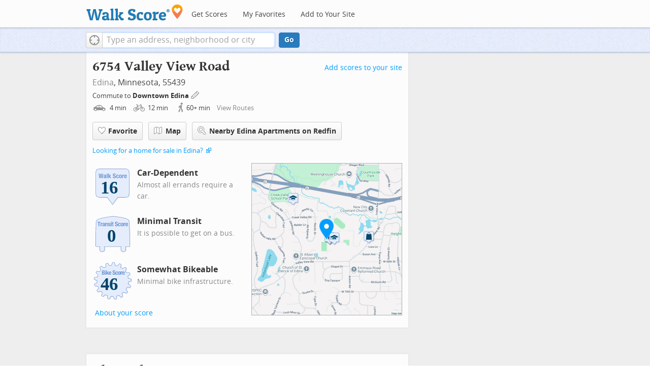

--- FILE ---
content_type: text/html
request_url: https://www.walkscore.com/score/options-at-edina-high-school-edina
body_size: 7684
content:
 <!DOCTYPE html> <html xmlns:og="http://ogp.me/ns#" xmlns:fb="http://www.facebook.com/2008/fbml"> <head prefix="og: http://ogp.me/ns# fb: http://ogp.me/ns/fb# walk-score: http://ogp.me/ns/fb/walk-score#"> <meta http-equiv="X-UA-Compatible" content="IE=edge,chrome=1"> <meta name="viewport" content="width=device-width, initial-scale=1.0 user-scalable=yes" /> <meta http-equiv="content-type" content="text/html; charset=UTF-8"/> <meta http-equiv="content-language" content="en"> <meta name="msvalidate.01" content="4B461FBFB34199E256F083A963A8CE34" /> <link rel="canonical" href="/score/6754-valley-view-rd-edina-mn-55439" /> <link rel="stylesheet" href="https://pp.walk.sc/_/s/_g/672a293e3aa1498523c2df1c5553a33a.css"> <style type="text/css"> </style> <title>6754 Valley View Road, Edina MN - Walk Score</title> <meta name="description" content="See the Walk Score of 6754 Valley View Road, Edina MN. View map of nearby restaurants, parks, and schools. See photos of 55439." /> <!--[if gte IE 9]> <style type="text/css"> .gradient { filter: none; } </style> <![endif]--> <!--[if lt IE 9]> <style type="text/css"> .visible-smalltablet, .visible-phone, .visible-smallphone, .go-to-sidebar { display: none !important; } .simple-place { display: block !important; } .img-shadow { float: none !important; } .magazine [class*="span"] .img-shadow img { width: 100%; } .magazine [class*="span"] .profile img { max-width: none; } </style> <![endif]--> <meta property="fb:app_id" content="133264856724753"/> <meta property="fb:admins" content="639335198,1009098,1356526099,506749889,733592108,100000351611452" /> <meta property="og:type" content="website" /> <meta property="og:site_name" content="Walk Score"/> <meta property="og:image" content="https://pp.walk.sc/_/s/_i/images/fb-walkscore-180.jpg"/> <link rel="preload" as="script" href="https://www.googletagservices.com/tag/js/gpt.js" /> <script async src="https://dn0qt3r0xannq.cloudfront.net/redfin-t35oUm0kl8/walkscore-longform/prebid-load.js"></script> </head> <body class="pypage responsive magazine with-sidebar cards" ontouchstart="" onmouseover=""> <style type="text/css"> .tile-promo { display: none; } #feat-apartments { display: none !important } #crime-grade { display: none !important } #ws-smartbanner-b, a.map-enticement-link, .app-link-sms { display: none !important; } </style> <script>
  (function() {
    localStorage.removeItem('sb-skip-count'); 

    setInterval(function() {
      document.body.classList.remove('iphone', 'android'); 
      if (document.body.style.position === "fixed") document.body.style.position = ""; 
    }, 100);
  })();
</script> <script src="//www.google-analytics.com/cx/api.js"></script><script>!function(p,s,d,A,C,G,w,i,v,V){var t=w[A]=w[A]||{},a=cxApi,n=a.NO_CHOSEN_VARIATION,b=document.body,r=Math.random;i="MQM0GUKLSF2jaOjI09jEGw";v=a[G](i);if(v==n){V=[0, 1];v=V[(r()*V.length)|0];}t[i]=v;b[C]+=s+[p,i,v].join(d);}('ab',' ','-','AB_VARIANTS','className','getChosenVariation',window)</script> <script>!function(l){try{l&&l.lead_gen_sms=='requested'&&(document.body.className+=' sms-requested')}catch(e){}}(window.localStorage)</script> <div id="fb-root"></div> <div id="top"> <div class="root-container"> <div id="phone-address-bar" class='visible-phone'> <a href="/" data-ajax="false" class='logo'> </a> <ul class="nav nav-pills"> <li class="dropdown pull-left"> <a class="dropdown-toggle" data-toggle="dropdown" href="#"> </a> <ul class="dropdown-menu"> <li><a href='/' data-ajax="false">Search</a></li> <li><a href="/apartments/" id="mobile-nav-find-apartments" data-ajax="false" class="rentals">Find Apartments</a></li> <li><a href="/compare" rel="nofollow" data-ajax="false">My Favorites</a></li> </ul> </li> </ul> </div> <style> #phone-address-bar a.logo { top: 7px; width: 132px; height: 26px; background: url("https://pp.walk.sc/_/s/_i/images/ws-logo/walkscore-logo-132x26.png") 0 0 no-repeat; } @media only screen and (-webkit-min-device-pixel-ratio: 1.5), only screen and (min-device-pixel-ratio:1.5){ #phone-address-bar a.logo { background: url("https://pp.walk.sc/_/s/_i/images/ws-logo/walkscore-logo-264x52.png") 0 0 no-repeat; background-size: 132px 26px; -webkit-background-size: 132px 26px; -moz-background-size: 132px 26px; } } </style> <div id='respo-header' class='hidden-phone'> <div id="branding"> <a href="/" aria-label="Walk Score Logo"><img src="https://pp.walk.sc/_/s/_i/images/walk-score-2-sm.png" alt='Walk Score Logo' width="191" height="33"></a> </div> <div id="navigation"> <a href="/cities-and-neighborhoods/" class="w-btn">Get Scores</a> <a href="/compare" rel="nofollow" class="w-btn">My Favorites</a> <a href="/professional" rel="nofollow" class="w-btn">Add to Your Site</a> </div> <style> #branding { height: 33px; } #branding img { width: 191px; height: 33px; } #respo-header #navigation { left: 214px; top: 21px; } </style> <div id="nav-links"> <div id="btn-login" class="menu-button deactivated emherit"> <span class="avatar"><img id="default-login-head" src="https://pp.walk.sc/_/s/_i/images/search/login-head.png" width="30" /><img alt='Login default user image' id="login-head" src="https://pp.walk.sc/_/s/_i/images/search/login-head.png" /></span><button id="login-name" class="label"><span class="name noselect">Log in</span> <span class="toggle" aria-label="Menu"></span></button> <div class="shim"></div> <div id="login-menu" class="menu"> <div id="logged-in"> <p><a id="my-faves-link" href="/compare" rel="nofollow"><strong>Favorites</strong></a></p> <p><a id="my-places-link"><strong>Profile</strong></a></p> <p><button id="ws-fb-logout" class="link">Log out</button></p> </div> <div id="logged-out"> <p>Log in to save favorites.</p> <p><button id="ws-fb-login" class="fb-login" aria-label="Sign in with Facebook"></button> <p><button id="ws-oid-login" class="oid-login" aria-label="Sign in with Google"></button> </div> </div> </div> </div> </div></div> <div id="address-bar"> <div class="root-container"> <div id="get-score-form"> <div class="input-wrap "> <form id="get-walkscore-form" name="address-query" class="addrbar-query address oneline" onsubmit='document.location.href = "/score/" + encodeAddress($("#addrbar-street").val()); return false;'> <div class="field-sizer with-geo"> <a role="button" href aria-label="Current Location" class="b-btn light geolocate" style="display: block;"><span class="icon"></span></a> <input type="text" value="" id="addrbar-street" name="street" class="ui-autocomplete-input street example-text" autocomplete="off" role="textbox" aria-autocomplete="list" aria-haspopup="true" placeholder="Type an address, neighborhood or city"> </div> <a onclick="$('#get-walkscore-form').submit(); return false;" class="b-btn go-btn" id="gs-address-go" href="#">Go</a> <div class="geolocation-api small-bullet"><span class='icon bullet-target'></span>Locate me</div> </form> </div> </div> <div id="address-bar-links"> <button id="share-button" class="icons-share-button menu-button no-highlight"> <span class="ico"></span><span class="label">Share</span> <div id="share-menu"></div> </button></div> </div> </div> </div> <div class="all-blocks"> <div class="container-wrap"><div class="container-fluid margins-phone"> <div id='float-bar' class="block-wrap block-float-bar no-card"> <div class='float-bar hidden-phone hide'> <div class='container-wrap'> <div class='content'> <p class='buttons'> <a class='nearby-apts-btn b-btn light tall' rel="nofollow" href='/apartments/search/6754-valley-view-rd-edina-mn-55439' onclick="trackEvent(ACTIVE_COMPONENT, 'apt search button', 'from float-bar')">Nearby Apartments</a><a onclick="return false" class="b-btn light tall fave-btn not-ready" data-eventsrc='float-bar fave btn'><span class="icon fave"></span><span class='text'>Favorite</span></a> </p> <p class='with-ad'>6754 Valley View Road</p> <!-- AddressPage_ATF_FloatBarText_600x15 --> <div id='div-gpt-ad-1406239901767-0' style='width:440px; height:15px;' class='extract-dfp-content'></div></div> </div> </div> </div> <div id='address-header' class="block-wrap block-address-header"> <div> <div class="float-left-noncleared"> <h1 class="tight-bot pad-bot-sm">6754 Valley View Road</h1> <p class="tight-top tight-bot clear-smallphone dull-link unstyled"> <a href="/MN/Edina">Edina</a>, Minnesota, 55439</p> </div> <p class='badges-link-upper-right float-right-noncleared badges-link medsmallfont small-pad-top'><a href="/professional/badges.php?address=6754 Valley View Road Edina, MN 55439">Add scores to your site</a></p> <div class="clear-all"> <div id="commutes-enticement-socket" class='smallfont'> <p class='tight-bot'> Commute to <a class="commutes-enticement-edit control-target" data-tracklabel='address link' href="/compare#edit-commutes"> Downtown Edina </a> <button aria-label="Edit Your Commutes" class='clickable icon edit light commutes-enticement-edit' data-tracklabel='pencil icon'></button> </p> <p id="commute-dialog-None" data-lat="44.8896866" data-lng="-93.3499489" data-label="Downtown Edina" class='commute-summary tight condensed-mode-icons clickable control-target dull-link'> <span data-tracklabel='drive text'> <span class="icon mode-drive" data-tracklabel='drive icon'></span> 4 <span class="mins" data-tracklabel='drive minutes'>min</span> </span> <span data-tracklabel='bike text'> <span class="icon mode-bike" data-tracklabel='bike icon'></span> 12 <span class="mins" data-tracklabel='bike minutes'>min</span> </span> <span data-tracklabel='walk text'> <span class="icon mode-walk" data-tracklabel='walk icon'></span> 60+ <span class="mins" data-tracklabel='walk minutes'>min</span> </span> <button class='indent10 hidden-phone buttonLink' data-tracklabel='view routes link'>View Routes</button></p> </div> </div> </div> <div class="row-fluid clear-all"> <div id="detail_actions" class="span12 align-left wrappy-btns pad-top"> <button onclick="return false" class="b-btn light tall fave-btn not-ready mobile-50w first-50w" data-eventsrc='header fave btn'><span class="icon fave"></span><span class='text'>Favorite</span></button> <a class='b-btn light tall mobile-50w fullscreen-map' data-action='button click' id='fullscreen-map-btn' href="#" role="button"><span class="map icon"></span>Map</a> <a class='address_nearby_apartments nearby-apts-btn b-btn light tall mobile-100w' target='_blank' href='https://www.redfin.com/city/4709/MN/Edina/apartments-for-rent' onclick="trackEvent(ACTIVE_COMPONENT, 'apt search button', 'from header')"><span class="mag-glass icon"></span>Nearby Edina Apartments on Redfin</a> </div> </div> <div class="smallfont clear-all"> <p class="tight-top"> <a href="https://www.redfin.com/city/4709/MN/Edina" onclick="trackEvent(ACTIVE_COMPONENT, 'homes link click')" target="_blank">Looking for a home for sale in Edina?</a> <span class="icon offsite"></span> </p> </div><div class="row-fluid clear-all"> <div class='span6 '> <div class='clearfix score-div'> <div class='block-header-badge score-info-link' data-eventsrc='score page walk badge'> <!--[if lte IE 8]><img src="//pp.walk.sc/badge/walk/score/16.png" alt="16 Walk Score of 6754 Valley View Road Edina MN 55439"><![endif]--> <!--[if gt IE 8]><img src="//pp.walk.sc/badge/walk/score/16.svg" alt="16 Walk Score of 6754 Valley View Road Edina MN 55439"><![endif]--> <!--[if !IE]> <!-- --><img src="//pp.walk.sc/badge/walk/score/16.svg" alt="16 Walk Score of 6754 Valley View Road Edina MN 55439"><!-- <![endif]--> </div> <h5 class='tight-bot'>Car-Dependent</h5> <p class="med-tight-top tight-bot medsmallfont light">Almost all errands require a car.</p> </div> <div class='clearfix score-div'> <div class='block-header-badge score-info-link' style='padding-bottom: 10px' data-eventsrc='score page transit badge' data-type='transit'> <!--[if lte IE 8]><img src="//pp.walk.sc/badge/transit/score/0.png" alt="0 Transit Score of 6754 Valley View Road Edina MN 55439"><![endif]--> <!--[if gt IE 8]><img src="//pp.walk.sc/badge/transit/score/0.svg" alt="0 Transit Score of 6754 Valley View Road Edina MN 55439"><![endif]--> <!--[if !IE]> <!-- --><img src="//pp.walk.sc/badge/transit/score/0.svg" alt="0 Transit Score of 6754 Valley View Road Edina MN 55439"><!-- <![endif]--> </div> <h5 class='tight-bot'>Minimal Transit</h5> <p class="med-tight-top tight-bot medsmallfont light">It is possible to get on a bus.</p> </div> <div class='clearfix score-div'> <div class='block-header-badge score-info-link' style='padding-bottom: 10px' data-eventsrc='score page bike badge' data-type='bike'> <!--[if lte IE 8]><img src="//pp.walk.sc/badge/bike/score/46.png" alt="46 Bike Score of 6754 Valley View Road Edina MN 55439"><![endif]--> <!--[if gt IE 8]><img src="//pp.walk.sc/badge/bike/score/46.svg" alt="46 Bike Score of 6754 Valley View Road Edina MN 55439"><![endif]--> <!--[if !IE]> <!-- --><img src="//pp.walk.sc/badge/bike/score/46.svg" alt="46 Bike Score of 6754 Valley View Road Edina MN 55439"><!-- <![endif]--> </div> <h5 class='tight-bot'>Somewhat Bikeable</h5> <p class="med-tight-top tight-bot medsmallfont light">Minimal bike infrastructure.</p> </div> <button class='score-info-link medsmallfont buttonLink' data-eventsrc='score page score details link'>About your score</button> <p class='badges-link-lower-left badges-link medsmallfont'><a href="/professional/badges.php?address=6754 Valley View Road Edina, MN 55439">Add scores to your site</a></p> </div> <div class="span6 hidden-phone small-pad-bot align-left-phone relative "> <div class="clippy-frame titled-map"> <a href="#" class="fullscreen-map" data-action="map click" role="button"><img class="clippy-inner address-header-static-tile" width='374' src="//pp.walk.sc/tile/e/0/748x600/loc/lat=44.8827088/lng=-93.3775606.png" alt="map of restaurants, bars, coffee shops, grocery stores, and more near 6754 Valley View Road in Edina"></a> <div class="map-house fullscreen-map" data-action="marker click" role="button"></div> </div> </div> </div> <div id="fullscreen-map" class="modal hide fade fullscreen preserve thin-frame" tabindex="-1" role="dialog" aria-labelledby="myModalLabel" aria-hidden="true"> <div class="modal-header"> <button type="button" class="close" data-dismiss="modal" aria-hidden="true">×</button> <h3 id="myModalLabel">What's Nearby</h3> </div> <div class="modal-body"> <div id='modal-fullscreen-map'></div> <p class='float-right hidden-phone smallfont tight-bot r-indent3 hide add-place-text'>Something missing? <a class='add-place'>Add a place</a></p> </div> </div> </div> <div id='mobile-static-map' class="block-wrap block-mobile-static-map"> <div class="row-fluid"> <div class="span12 small-pad-bot align-left-phone relative"> <div class="clippy-frame titled-map"> <a href="#" class="fullscreen-map" data-action="map click" role="button"><img class="clippy-inner address-header-static-tile" width='374' src="//pp.walk.sc/tile/e/0/748x600/loc/lat=44.8827088/lng=-93.3775606.png" alt="map of restaurants, bars, coffee shops, grocery stores, and more near 6754 Valley View Road in Edina"></a> <div class="map-house fullscreen-map" data-action="marker click" role="button"></div> </div> </div> </div> </div> <div id='text-ad' class="block-wrap block-text-ad no-card"> <!-- AddressPage_ATF_1stText_600x15 --> <div id='div-gpt-ad-1403560076948-0' class='extract-dfp-content'></div> </div> <div id='address-summary' class="block-wrap block-address-summary"> <h2>About this Location</h2> <div class="row-fluid"> <div class="span6"> <div id='addr-streetview' class='min-300 unbootstrap'></div> </div> <div id="apt-description" class="span6"> <div id="loc-description"> <div> <div class='microdata' itemscope itemtype="http://schema.org/Place"> <div itemprop="address" itemscope itemtype="http://schema.org/PostalAddress"> <div itemprop="streetAddress">6754 Valley View Road</div> <div itemprop="addressLocality">Edina</div> <div itemprop="addressRegion">MN</div> <div itemprop="postalCode">55439</div> </div> <div itemprop="geo" itemscope itemtype="http://schema.org/GeoCoordinates"> <meta itemprop="latitude" content="44.8827088" /> <meta itemprop="longitude" content="-93.3775606" /> </div> </div> <div class='content'> <p> <span id="score-description-sentence"> 6754 Valley View Road has a Walk Score of 16 out of 100. This location is a Car-Dependent neighborhood so almost all errands require a car. </span> </p> <p> This location is in Edina. Nearby parks include McGuire Park, Countryside Park and Bredesen Park. </p> </div> </div> </div> </div> </div> </div> <div id='text-ad' class="block-wrap block-text-ad no-card"> <!-- AddressPage_ATF_2ndText_600x15 --> <div id='div-gpt-ad-1403560076948-1' class='extract-dfp-content'></div> </div><div id="sidebar-anchor-0"></div> <div id='getting-around' class="block-wrap block-getting-around"> <div class='mag-block'> <h2 class="float-left-noncleared">Travel Time Map</h2> <p class='float-right-noncleared add-travel-time-link medsmallfont small-pad-top'><a href="/professional/travel-time-js-api.php#widget-example" onclick="trackEvent(ACTIVE_COMPONENT, 'add to your site: travel time')">Add to your site</a></p> <p class="subtitle clear-all"> Explore how far you can travel by car, bus, bike and foot from 6754 Valley View Road. </p> <div class='relative'> <div id='map-getting-around' class='map min-300'></div> </div> </div> </div> <div id='text-ad' class="block-wrap block-text-ad no-card"> <!-- AddressPage_ATF_3rdText_600x15 --> <div id='div-gpt-ad-1403560076948-2' class='extract-dfp-content'></div> </div> <div id='text-ad' class="block-wrap block-text-ad no-card"> <!-- AddressPage_ATF_4thText_600x15 --> <div id='div-gpt-ad-1403560076948-3' class='extract-dfp-content'></div> </div> <div id='hood-promo' class="block-wrap block-hood-promo"> <div class='small-pad-top apartments clearfix'> <h2>City of Edina</h2> <p> This location is in the city of Edina, MN. Edina has an average Walk Score of 37 and has 47,941 residents. </p> <a href="/MN/Edina" class="b-btn light wrap-btn"> <div class='row-fluid clearfix photo-group-3'> <div class="span4 clearfix"> <div class="simple-place representing-15915156 gem-place img-shadow"> <div> <img width='460' height='460' class='invisible' src="https://pp.walk.sc/_/s/_i/images/smalltrans.png" data-imgsrc='https://pp2.walk.sc/t460/production/22827_turtle_edina.jpg' alt="Photo of Turtle in Edina" /> <p class="caption-in small ellipses-clip">Turtle</p> </div> </div> </div> <div class="span4 clearfix"> <div class="simple-place representing-23729887 gem-place img-shadow"> <div> <img width='342' height='342' class='invisible' src="https://pp.walk.sc/_/s/_i/images/smalltrans.png" data-imgsrc='https://pp3.walk.sc/t342/production/41132_ymca_edina.jpg' alt="Photo of YMCA in Edina" /> <p class="caption-in small ellipses-clip">YMCA</p> </div> </div> </div> <div class="span4 clearfix"> <div class="simple-place representing-26610463 gem-place img-shadow"> <div> <img width='342' height='342' class='invisible' src="https://pp.walk.sc/_/s/_i/images/smalltrans.png" data-imgsrc='https://pp.walk.sc/t342/production/22773_centennial_lakes_edina.jpg' alt="Photo of Centennial Lakes in Edina" /> <p class="caption-in small ellipses-clip">Centennial Lakes</p> </div> </div> </div> </div> </a> <a class='b-btn light float-right-noncleared phone-left phone-clippy mobile-100w' href="/MN/Edina"> Learn More About Edina </a></p> <div class='align-left pad-top'> <div class="breadcrumbs"> <a href="/cities-and-neighborhoods/" title="United States Walkability Rankings">United States</a><span></span> <a href="/MN" title="Cities in Minnesota state">Minnesota</a><span></span> <a href="/MN/Edina" >Edina</a></div> </div> </div> </div> <div id='responsive-ad' class="block-wrap block-responsive-ad"> <div class='mag-block borderless overflow-banner' > <!-- Aditude Ad--> <div id="leaderboard-ad"></div> <script>
    window.tude = window.tude || { cmd: [] };
    tude.cmd.push(function() {
      tude.refreshAdsViaDivMappings([
        {
          divId: "leaderboard-ad",
          baseDivId: "pb-slot-walkscore-leader",
        }
      ]);
    });
  </script> </div> </div> <div class="respo-sidebar-wrap"> <div class="respo-sidebar clearfix"> <div id='responsive-ad' class="block-wrap block-responsive-ad"> <div class='mag-block borderless go-to-sidebar ad2' data-sidebar-anchor="sidebar-anchor-0" data-sidebar-weight='10'> <!-- Aditude Ad--> <div id="right-rail-ad"></div> <script>
    window.tude = window.tude || { cmd: [] };
    tude.cmd.push(function() {
      tude.refreshAdsViaDivMappings([
        {
          divId: "right-rail-ad",
          baseDivId: "pb-slot-walkscore-rail",
        }
      ]);
    });
  </script> </div> </div> </div> </div> </div></div> </div> <script>window.initialize = function(){ window._goodToGo = true }</script> <script src="https://pp.walk.sc/_/s/_g/746b7be055773d3812ba191babd77ac7.js"></script> <script>$LAB.setGlobalDefaults({AllowDuplicates:false});</script> <!--[if IE]><script>$LAB.setGlobalDefaults({AlwaysPreserveOrder:true});</script><![endif]--> <div id="footer"><div id="city-footer"> <div class="container-fluid margins-phone"> <div class="root-container clearfix row-fluid"> <div class='span6 clearfix'> <div class='clear-all'> <div class="section clear-all with-social"> <h5><a href="/">Walk Score</a></h5> <div id="social-media-buttons" class="social-buttons"> <button aria-label="Twitter" onclick='trackNavigationNewWindow("http://twitter.com/walkscore", ACTIVE_COMPONENT, "follow us", "twitter")' class='s-btn friend-twitter'> </button> <button aria-label="Facebook" onclick='trackNavigationNewWindow("http://www.facebook.com/walkscore", ACTIVE_COMPONENT, "follow us", "facebook")' class='s-btn friend-facebook'> </button> <button aria-label="Email" onclick='trackNavigation("/how-it-works/#join-list", ACTIVE_COMPONENT, "follow us", "email list")' class='s-btn friend-email-list'> </button><div onclick='trackNavigationNewWindow("http://plus.google.com/+walkscore/", ACTIVE_COMPONENT, "follow us", "google plus")' class='s-btn friend-google'> </div></div> <ul> <li><a href="/about.shtml">About</a></li> <li><a href="/how-it-works/">How It Works</a></li> <li><a href="/press/">Press</a></li> <li><a href="/terms-of-use.shtml" rel="nofollow">Terms &amp; Privacy</a></li> <li><div style="visibility:visible;"><a href="/contact" target="_blank" rel="nofollow">Feedback</a></div></li> </ul> </div> <div class="section wide"> <h5><a href="/professional/">Professional</a></h5> <ul> <li><a href="/professional/walk-score-widget.php">Walk Score Widget</a></li> <li><a href="/professional/walk-score-apis.php">Walk Score APIs</a></li> <li><a href="/professional/research.php">Data Services</a></li> <li><a href="/professional/real-estate-professionals.php">Real Estate Professionals</a></li> <li><a href="/professional/walkability-research.php">Walkability Research</a></li> <li><a href="/professional/badges.php">Badges</a></li> </ul> </div> </div> <p class="accessibility-contact">If you are using a screen reader or having trouble reading this website, please call Walk Score customer service at (253) 256-1634.</p> <p class="credit"><br />&copy; 2026 Walk Score</p> </div> </div> <noscript> <img src="http://b.scorecardresearch.com/p?c1=2&c2=15053602&cv=2.0&cj=1" /> </noscript></div> </div> <script>(function(){var start=function(){(window.wLAB = $LAB).wait(function(){window.ACTIVE_COMPONENT = "overview";window.isMobile = false;}).script("https://ajax.googleapis.com/ajax/libs/jquery/1.9.1/jquery.min.js").wait(function(){window.trueWinWidth = function(){return Math.max($(window).outerWidth(true), window.outerWidth);}}).wait(function(){;(function() {'use strict';$('body').addClass('loaded-' + (trueWinWidth()>=850 ? "with":"without") + '-sidebar');var sidebarBlocks = $('.go-to-sidebar').toArray();var anchors = [];if (sidebarBlocks.length) {var sortByWeight = function(a, b){var aWeight = Number($(a).attr('data-sidebar-weight') || 10);var bWeight = Number($(b).attr('data-sidebar-weight') || 10);return ((aWeight < bWeight) ? -1 : ((aWeight > bWeight) ? 1 : 0));};sidebarBlocks.sort(sortByWeight);$.each(sidebarBlocks, function(i,e) {anchors.push($('#'+$(e).attr('data-sidebar-anchor')));});var sidebar = $('.respo-sidebar');window.isShowingSidebar = true;var alertSidebarShown = function(){if (window.isShowingSidebar){$.event.trigger("sidebarShown");}};var resizeFunc = function(){var showSidebar = (trueWinWidth() >= 850);if (showSidebar != window.isShowingSidebar){window.isShowingSidebar = showSidebar;if (showSidebar){$.each(sidebarBlocks, function(i,e) {sidebar.append($(e).parent());});alertSidebarShown();}else {$.each(sidebarBlocks, function(i,e) {anchors[i].after($(e).parent());});}}};alertSidebarShown();$(window).resize(resizeFunc);resizeFunc();}})();}).script("https://maps.googleapis.com/maps/api/js?callback=initialize&libraries=geometry,places&client=gme-redfin&channel=walkscore-overview").script("https://pp.walk.sc/_/s/_g/62b16cb82d6064e51e930022b2ac1ffa.js").script("https://pp.walk.sc/_/s/_p/listing/96a00dd2484b7cc5090413550e441bd7.js");$LAB};if(window.addEventListener)window.addEventListener("load",start,false);else window.attachEvent("onload",start);})()</script> </body> </html>

--- FILE ---
content_type: text/javascript
request_url: https://pp.walk.sc/_/s/_p/listing/96a00dd2484b7cc5090413550e441bd7.js
body_size: 4828
content:
!function(){!function(){"use strict";window._blockLayoutCallbacks=[],window.blockLayout=function(e){window._blockLayoutCallbacks.push(e)}}(),window.localStorage&&window.localStorage.apartments_state&&window.localStorage.apartments_state.indexOf("develop.walkscore")!=-1&&document.location.href.indexOf("www.walkscore")!=-1&&(window.localStorage.apartments_state=window.localStorage.apartments_state.replace("develop.walkscore","www.walkscore")),$("#phone-address-bar .dropdown-menu a").click(function(){trackEvent(ACTIVE_COMPONENT,$(this).text()+" click","mobile nav")}),window.localStorage&&window.localStorage.apartments_state&&($("#mobile-nav-find-apartments").click(function(e){return e.preventDefault(),document.location=window.localStorage.apartments_state,!1}),$("#mobile-nav-faves").click(function(e){return e.preventDefault(),document.location=window.localStorage.apartments_state+"&tab=faves",!1})),window.localStorage&&window.localStorage.apartments_state&&$("#my-faves-link").click(function(e){trackEvent(ACTIVE_COMPONENT,"Favorites click","user menu")}),function(){$("#navigation a").click(function(){trackEvent("ACTIVE_COMPONENT",$(this).text()+" click","main nav")});var e=window.localStorage&&window.localStorage.apartments_state;e&&$("#top-nav-find-apartments").click(function(t){return t.preventDefault(),document.location=e.split("?")[0],!1})}(),blockLayout(function(){window.rentSalePathBase="/apartments",$("#get-walkscore-form").attr("onsubmit",""),new RentalsSearchBox({rentsale:2}).setInput($("#addrbar-street"))});googletag.cmd.push(function(){googletag.defineSlot("/1357474/AddressPage_ATF_FloatBarText_600x15",[600,15],"div-gpt-ad-1406239901767-0").addService(googletag.pubads()),googletag.pubads().enableSingleRequest(),googletag.enableServices()}),googletag.cmd.push(function(){googletag.display("div-gpt-ad-1406239901767-0")}),blockLayout(function(){window.commutesEnticementApp=new CommutesEnticementApp({lat:44.8827088,lng:-93.3775606}),$("body").hasClass("user-has-commute")&&commutesEnticementApp.on("update",function(){$("body").removeClass("user-has-commute")}).update()}),function(){var e=Math.max($(window).outerWidth(!0),window.outerWidth),t={ws_wsid:"9d8b9aab2f4f59b04bed3837e4ca9b43",ws_address:"6754 Valley View Road Edina MN 55439",ws_lat:"44.8827088",ws_lon:"-93.3775606",ws_width:"100%",ws_height:"427",ws_layout:"none",ws_hide_footer:"true",ws_commute:"false",ws_public_transit:"false",ws_no_link_info_bubbles:"true",ws_show_reviews:e>767?"true":"false",ws_no_link_score_description:"true",ws_hide_bigger_map:"true",ws_background_color:"transparent",ws_map_modules:"google_map,street_view,satellite,walkability",ws_no_head:"true"};for(var o in t)t.hasOwnProperty(o)&&(window[o]=t[o])}(),function(){var e=function(){return $("#fullscreen-map").data("maptype")},t=function(){return[e(),window.trueWinWidth()].join("-")},o=function(){$("#fullscreen-map").data("mapstate",t())},a=function(){var e=t();return e==$("#fullscreen-map").data("mapstate")&&$("#modal-fullscreen-map").find("iframe").length},n=function(){if(!a()){window.ws_div_id="modal-fullscreen-map";var e=$("#modal-fullscreen-map");window.ws_height=bootstrapIsPhone()?Math.min(window.innerHeight-100,parseInt(e.parent().css("max-height"))):Math.min(650,.8*window.innerHeight-40),e.empty().height(window.ws_height),loadTileAsync(),o()}};$("#fullscreen-map").on("show",function(){a()||$("#modal-fullscreen-map").empty(),$(window).unbind("resize.fullscreen"),$(window).bind("resize.fullscreen",_(function(){n()}).debounce(500))}),$("#fullscreen-map").on("shown",function(){n(),$(document).off("focusin.modal")}),$("#fullscreen-map").on("hide",function(){$(window).unbind("resize.fullscreen"),$(window).bind("resize.fullscreen",function(){$("#modal-fullscreen-map").empty()}),$(this).find(".add-place-text").css("display","none"),trackEvent(ACTIVE_COMPONENT,"bigger map closed")})}(),googletag.cmd.push(function(){googletag.defineSlot("/1357474/AddressPage_ATF_HeaderText_600x15",[600,15],"div-gpt-ad-1406333324833-0").addService(googletag.pubads()),googletag.pubads().enableSingleRequest(),googletag.enableServices()}),googletag.cmd.push(function(){googletag.display("div-gpt-ad-1406333324833-0")}),googletag.cmd.push(function(){googletag.defineSlot("/1357474/AddressPage_ATF_1stText_600x15",[600,15],"div-gpt-ad-1403560076948-0").addService(googletag.pubads()),googletag.pubads().enableSingleRequest(),googletag.enableServices()}),googletag.cmd.push(function(){googletag.display("div-gpt-ad-1403560076948-0")}),collapseParagraphs("#loc-description .content",trueWinWidth()<768?1:3,"More","Less"),googletag.cmd.push(function(){googletag.defineSlot("/1357474/AddressPage_ATF_2ndText_600x15",[600,15],"div-gpt-ad-1403560076948-1").addService(googletag.pubads()),googletag.pubads().enableSingleRequest(),googletag.enableServices()}),googletag.cmd.push(function(){googletag.display("div-gpt-ad-1403560076948-1")}),googletag.cmd.push(function(){googletag.defineSlot("/1357474/AddressPage_ATF_3rdText_600x15",[600,15],"div-gpt-ad-1403560076948-2").addService(googletag.pubads()),googletag.pubads().enableSingleRequest(),googletag.enableServices()}),googletag.cmd.push(function(){googletag.display("div-gpt-ad-1403560076948-2")}),googletag.cmd.push(function(){googletag.defineSlot("/1357474/AddressPage_ATF_4thText_600x15",[600,15],"div-gpt-ad-1403560076948-3").addService(googletag.pubads()),googletag.pubads().enableSingleRequest(),googletag.enableServices()}),googletag.cmd.push(function(){googletag.display("div-gpt-ad-1403560076948-3")}),$(window).load(function(){window._ws_win_loaded=!0}),setTimeout(function(){for(var e=$LAB,t=["https://pp.walk.sc/_/s/_g/a1e802606e27dad2c9584788c1fcf0f8.js"],o=0;o<t.length;o++)e=e.script(t[o]);e.wait(function(){"use strict";isIOS()?($("body").addClass("ios"),isIOS()&&!window.isIpad()&&$("body").addClass("iphone")):window.isAndroid()&&$("body").addClass("android"),window.CDN_HOSTS=["https://pp.walk.sc","https://pp2.walk.sc","https://pp3.walk.sc"],$(document).ready(app_loader(logExceptions("basic_page_init_js",function(){$(document).ready(function(){activateShareButton(),$("body").addClass("loaded-at-"+findBootstrapEnvironment()),isIpad()&&$("body").addClass("touch")}),window.initBlockMaps&&window.initBlockMaps(),$("[data-asyncimgsrc]").each(function(e,t){t=$(t),t.attr("src",t.attr("data-asyncimgsrc"))})}))),app_loader(logExceptions("supports_ugc_init",function(){var e=new google.maps.LatLngBounds(new google.maps.LatLng(44.85785,-93.40168),new google.maps.LatLng(44.92345,-93.31876));window.dataCurator=window.simpleLoginApp.curator.dataCurator,window.dataCurator.wireUpAddPlaceButtons({bounds:e}),window.dataCurator.wireUpAskExpertLinks()})),app_loader(logExceptions("block_init_app",function(){var e=null,t=e?e[K_URLSLUG]:"/6754-valley-view-rd-edina-mn-55439".replace(/^\//,"");trackEventNonInteractive(ACTIVE_COMPONENT,"score page view","address"),window.baseApp=new RentalsComponentBaseApp({title:decodeURIComponent(""),street:decodeURIComponent(""),requested_id:"",sidebarDiv:document.getElementById("sidebar"),favoritesDiv:document.getElementById("favorites"),lat:44.8827088,lng:-93.3775606,slug:t,price:void 0,beds:void 0,thumbnailBase:"",activeRental:e,view_details_url:"",rentsale:2,GKEY:"AIzaSyCuzgxF14kjRPwZsA_0yDXP0KoN9AEQLBs"}),logPageView(t);var o=new RentalsDetailsApp({baseApp:baseApp,listingId:"",rentsale:2,loc:decodeURIComponent(""),detailsContent:window.activeDetailsContent});getUserLocationState({slug:t,success:function(e){o.details.freshenUIWithUserData(e)}})})),$(window).on("float-bar-block-scroll-in",logExceptions("block_init_float-bar",function(){if(!bootstrapIsPhone()){var e=$(".float-bar"),t=function(){var t=$(window).scrollTop()<220;e.css("display",t?"none":"block")};$(window).scroll(t)}extractTextAd("div-gpt-ad-1406239901767-0",{city:"Edina",url:"http://www.lakesareasearch.com/listings/areas/16748,16754,16762,16764,16769,16773,16774,16775,16776,16777,135846/community/Minneapolis+Southwest/minprice/180000/beds/1/sort/price+asc/?ts=pdws&tsinfo=ADV-MN-MINNEAPOLIS-MINNEAPOLIS SOUTHWEST"})})),$(window).on("address-header-block-scroll-in",logExceptions("block_init_address-header",function(){wireUpScoreInfoLinks("Address","6754 Valley View Road",{scores:{walk:16,bike:46},score_details:{culture_C:{contribution:0,max_contribution:6.3417576139449965,score:0},dine_drink_C:{contribution:.7861921707862408,max_contribution:28.40536862951059,score:2.767759084701538},errands_C:{contribution:2.432327854580943,max_contribution:16.77204284340971,score:14.502275466918945},grocery_P:{contribution:.768540093695808,max_contribution:19.025272841834994,score:4.03957462310791},parks_P:{contribution:4.082336636941382,max_contribution:6.3417576139449965,score:64.37232208251953},schools_P:{contribution:6.341757613945001,max_contribution:6.3417576139449965,score:100},shopping_C:{contribution:5.909378595601224,max_contribution:16.77204284340971,score:35.23350524902344}},address:"6754 Valley View Road"}),$(".badges-link").click(function(){trackEvent(ACTIVE_COMPONENT,"badges link click","add scores to your site")});var e=$(".address-header-static-tile"),t=e.attr("data-imgsrc");t&&e.attr("src",t),$(".fullscreen-map").click(function(){return trackEvent(ACTIVE_COMPONENT,"click bigger map btn",$(this).attr("data-action")),$("#fullscreen-map").one("shown",function(){$(".add-place-text").css("display","block")}),$("#fullscreen-map").data("maptype","nearby").modal("show"),!1}),extractTextAd("div-gpt-ad-1406333324833-0",{city:"Edina",url:"http://www.lakesareasearch.com/listings/areas/16748,16754,16762,16764,16769,16773,16774,16775,16776,16777,135846/community/Minneapolis+Southwest/minprice/180000/beds/1/sort/price+asc/?ts=pdws&tsinfo=ADV-MN-MINNEAPOLIS-MINNEAPOLIS SOUTHWEST"}),trackEventNonInteractive(ACTIVE_COMPONENT,"market leader shown","from header")})),$(window).on("mobile-static-map-block-scroll-in",logExceptions("block_init_mobile-static-map",function(){$.browser.msie&&$.browser.version<9&&$("#mobile-static-map").hide()})),$(window).on("text-ad-block-scroll-in",logExceptions("block_init_text-ad",function(){extractTextAd("div-gpt-ad-1403560076948-0")})),$(window).on("address-summary-block-scroll-in",logExceptions("block_init_address-summary",function(){var e="addr-feature",t=($("#"+e),"addr-streetview"),o={},a={placeholder:"https://pp3.walk.sc/_/s/_i/images/placeholder-no-sv-available2.jpg",onUnavailable:_(function(){bootstrapIsPhone()?$("#"+t).parent().css("display","none"):this.ssv.hide()}).bind(o)};o.ssv=new SimpleStreetview(t,a);var n=new google.maps.LatLng(44.8827088,-93.3775606);o.ssv.update(n)})),$(window).on("text-ad-block-scroll-in",logExceptions("block_init_text-ad",function(){extractTextAd("div-gpt-ad-1403560076948-1")})),$(window).on("getting-around-block-scroll-in",logExceptions("block_init_getting-around",function(){if(!bootstrapIsPhone()&&Modernizr.canvas){var e=new google.maps.LatLng(44.8827088,-93.3775606),t=_({zoom:15,center:e}).extend(window.mapOptions),o=new google.maps.Map(document.getElementById("map-getting-around"),t),a=constructSpriteIconFactory("place-pins");wireGridResizing(o),addMapMenu(appifyMap(o),{leftButton:!0}),new google.maps.Marker({map:o,icon:a.createIcon("house"),position:e,clickable:!1}),$LAB.script("//apicdn.walkscore.com/api/v1/traveltime_widget/js?wsid=ws_internal&_=6").wait(function(){var e=new walkscore.TravelTimeWidget({map:o,origin:"44.8827088,-93.3775606",show:!0,mode:walkscore.TravelTime.Mode.WALK}).on("error",_(function(){e.on("fetch",_(function(){e.setShow(!0)}).once()).setMode(walkscore.TravelTime.Mode.DRIVE)}).once())}),$("#map-getting-around").addClass("ttw-hovtrigger")}else $(".block-getting-around").addClass("hide")})),$(window).on("text-ad-block-scroll-in",logExceptions("block_init_text-ad",function(){extractTextAd("div-gpt-ad-1403560076948-2")})),$(window).on("text-ad-block-scroll-in",logExceptions("block_init_text-ad",function(){extractTextAd("div-gpt-ad-1403560076948-3")})),$(window).on("hood-promo-block-scroll-in",logExceptions("block_init_hood-promo",function(){$(".block-hood-promo img").each(function(){var e=$(this),t=e.attr("data-imgsrc");t&&e.attr("src",t).removeClass("invisible")})})),window._goodToGo?_(google_ready).defer():window.initialize=google_ready,app_loader(logExceptions("block_layout_callbacks",function(){for(var e=window._blockLayoutCallbacks;e.length;)e.shift()();window.blockLayout=function(e){e()}})),app_loader(logExceptions("scroll_wiring_init",function(){var e=$(window),t={},o={},a=!1,n=_(["app","float-bar","address-header","mobile-static-map","text-ad","address-summary","text-ad","responsive-ad","getting-around","text-ad","text-ad","hood-promo","responsive-ad"]).oreduce(function(e,t){e[t]=$(".block-wrap.block-"+t)}),i=_(function(){var i=isIOS()||bootstrapIsPhone()?1e3:300,s=e.scrollTop()+e.height();_(n).each(function(n,c){o[c]&&t[c]||!n.length||s+i>n.offset().top&&(o[c]||(o[c]=!0,_(function(){e.trigger(c+"-block-scroll-in")}).defer()),a&&s>n.offset().top+n.height()&&(t[c]=!0,trackEventNonInteractive(ACTIVE_COMPONENT,"scrolled into view",c)))}),a=!0}).throttle(100);e.bind("scroll",i),i()}))})},10),ACTIVE_COMPONENT=ACTIVE_COMPONENT||"untracked page",function(e,t,o,a,n,i,s){e.GoogleAnalyticsObject=n,e[n]=e[n]||function(){(e[n].q=e[n].q||[]).push(arguments)},e[n].l=1*new Date,i=t.createElement(o),s=t.getElementsByTagName(o)[0],i.async=1,i.src=a,s.parentNode.insertBefore(i,s)}(window,document,"script","//www.google-analytics.com/analytics.js","ga"),ga("create","UA-87185-2","walkscore.com"),ga("require","displayfeatures"),ga("set","contentGroup1",ACTIVE_COMPONENT),ga("send","pageview"),ga(function(){if(void 0!==window.AB_VARIANTS&&void 0!==window.cxApi)for(i in AB_VARIANTS)AB_VARIANTS.hasOwnProperty(i)&&(cxApi.setChosenVariation(AB_VARIANTS[i],i),ga("send","event",ACTIVE_COMPONENT,"start experiment",i,{nonInteraction:1}))});var e=e||[];e.push({c1:"2",c2:"15053602"}),function(){var e=document.createElement("script"),t=document.getElementsByTagName("script")[0];e.async=!0,e.src=("https:"==document.location.protocol?"https://sb":"http://b")+".scorecardresearch.com/beacon.js",t.parentNode.insertBefore(e,t)}(),blockLayout(function(){var e=$(".overflow-banner").closest(".block-wrap"),t=$(".respo-sidebar");if(!bootstrapIsPhone()&&e.length&&t.length){var o=20+$(t).offset().top+$(t).height(),a=e.offset().top,n=a<o?o-a:0;e.css("margin-top",n+"px")}})}();